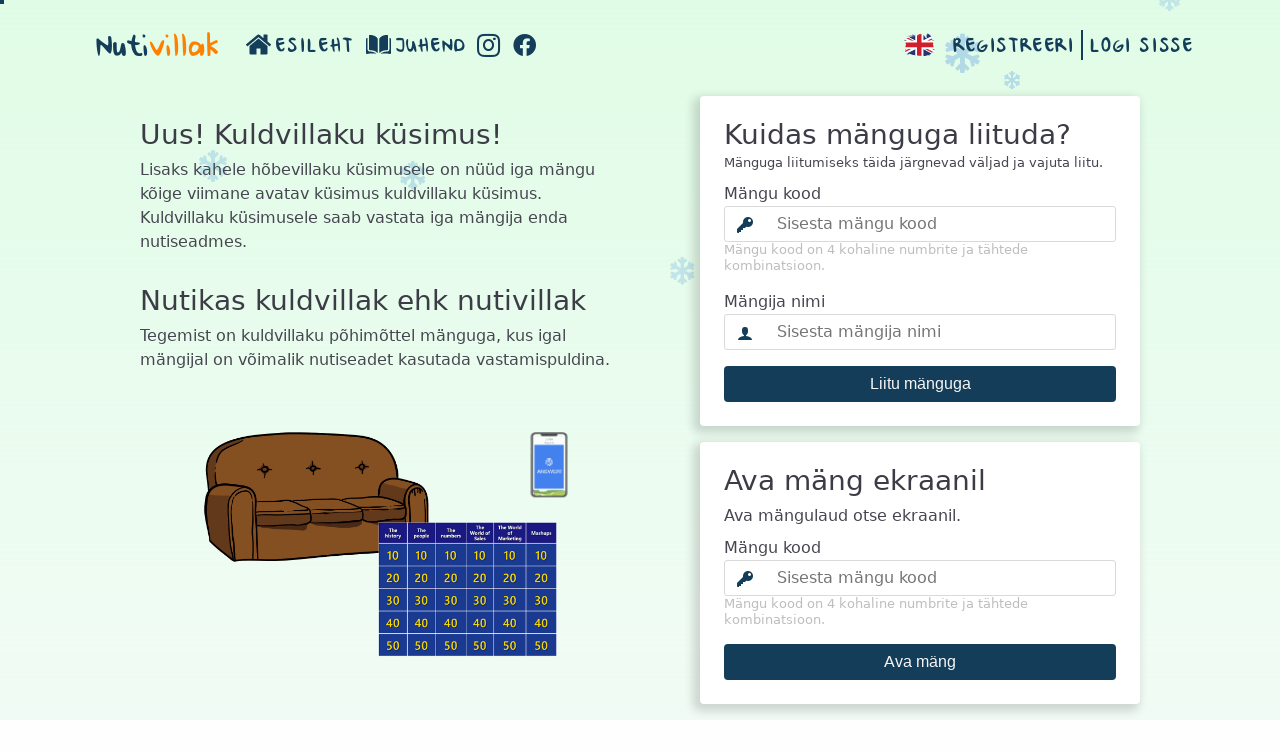

--- FILE ---
content_type: text/html; charset=utf-8
request_url: https://www.nutivillak.ee/?act=default&sid=2cd25e79c5306557ce2ccabdcd3e0dba
body_size: 6597
content:
<!DOCTYPE html>
<html xmlns="https://www.w3.org/1999/xhtml" xml:lang="en">
<head>
	<!-- Required meta tags -->
	<title>Nutivillak - Nutiseadmetel põhinev mälumäng</title>
    <meta http-equiv="Content-Language" content="en-us">
    <meta http-equiv="Content-Type" content="text/html; charset=utf-8">
    <link rel="shortcut icon" href="/favicon.ico" type="image/x-icon">
    <meta name="viewport" content="width=device-width, initial-scale=1, maximum-scale=1, user-scalable=0">
	<meta charset="utf-8">
	<meta name="description" content="Nutikas kuldvillak ehk nutivillak on internetipõhine mälumäng. Ava nutivillaku mängulaud näiteks teleris. Vastamiseks saab iga mängija kasutada enda nutiseadet.">
	<meta name="author" content="itanic OÜ">
	<meta name="google-site-verification" content="SMfAVizLeDqsUlqj8m49hfyl4OgZSWHn5QANpYn6myw"/>

	<meta property="og:image" content="https://www.nutivillak.ee/assets/img/nutivillak_ogimage.jpg"/>
	<meta property="og:url" content="https://www.nutivillak.ee"/>
	<meta property="og:title" content="Nutivillak"/>
	<meta property="og:site_name" content="itanic OÜ">
	<meta property="og:type" content="website"/>
	<meta property="fb:app_id" content="2824958604286969"/>
	<meta property="og:description" content="Nutikas kuldvillak ehk nutivillak on internetipõhine mälumäng. Ava nutivillaku mängulaud näiteks teleris. Vastamiseks saab iga mängija kasutada enda nutiseadet.">
	<meta name="google-signin-scope" content="profile email">
	<meta name="google-signin-client_id" content="867987963339-a8btr7c3ufn3tgvu9tjl3963fmu84ok0.apps.googleusercontent.com">

	<!-- Stylesheets -->
	<link rel="stylesheet" type="text/css" href="assets/css/metro-all.css?ts=1769009096">
	<link rel="stylesheet" type="text/css" href="assets/css/third-party/datatables.min.css?ts=1769009096">

	<!-- FontAwesome -->
	<link rel="stylesheet" type="text/css" href="assets/plugins/fontawesome-5.11.2/css/all.css?ts=1769009096" crossorigin="anonymous">
	<link rel="stylesheet" type="text/css" href="assets/css/tippy.css?ts=1769009096">
	<link rel="stylesheet" type="text/css" href="assets/css/custom.css?ts=1769009096">

	<!-- Scripts -->
	<script src="assets/js/jquery-3.3.1.min.js?ts=1769009096"></script>
	<script src="assets/js/datatables.js?ts=1769009096"></script>
	<script src="assets/js/dataTables.responsive.js?ts=1769009096"></script>
    <script src="assets/js/metro.min.js?ts=1769009096"></script>
	<script src="assets/js/tippy.js?ts=1769009096"></script>
	<script src="assets/plugins/snowing/jquery.snowfall.js?ts=1769009096"></script>
	<script async defer crossorigin="anonymous" src="https://apis.google.com/js/platform.js?ts=1769009096"></script>

	<!-- Custom JS & CSS -->
	<script src="assets/js/custom.js?ts=1769009096" type="text/javascript"></script>
</head>
<body>
<div class="cursor"></div>
<div id="fb-root"></div>
<script async defer crossorigin="anonymous" src="https://connect.facebook.net/et_EE/sdk.js#xfbml=1&version=v6.0&appId=2824958604286969&autoLogAppEvents=1"></script>
<div class="container-fluid">
	<div data-role="appbar" data-expand-point="lg">
	<a href="#" class="brand no-hover mr-4 ml-4">
        <span class="text-right logo-style-left">
			Nuti
		</span>
		<span class="text-left logo-style">
			villak
		</span>
	</a>
	<ul class="app-bar-menu default-menu"><li><a href="https://www.nutivillak.ee/?act=default&amp;sid=162c96cbaea07d39a4fa3c279248352e" class="app-bar-item"><img src="assets/gfx/home.svg" />Esileht</a></li><li><a href="https://www.nutivillak.ee/?act=game.guide&amp;sid=162c96cbaea07d39a4fa3c279248352e" class="app-bar-item"><img src="assets/gfx/guide.svg" />Juhend</a></li><li><a target="_blank" id="instagram-url" title="Instagram" href="https://www.instagram.com/nutivillak/" class="app-bar-item"><i class="fab fa-instagram va-middle"></i></a></li><li><a target="_blank" id="facebook-url" title="Facebook" href="https://www.facebook.com/nutivillak" class="app-bar-item"><i class="fab fa-facebook va-middle"></i></a></li></ul><ul class="app-bar-menu default-menu ml-auto"><li><a href="https://jeopardy.world" class="app-bar-item"><img src="assets/gfx/english.svg" /></a></li><li><a class="app-bar-item" onclick="showRegisterForm()">Registreeri</a></li><li><a class="app-bar-item border-left mr-4" onclick="showLoginForm()">Logi sisse</a></li></ul>
    <ul class="app-bar-menu mobile-menu"><li><a href="https://www.nutivillak.ee/?act=default&amp;sid=162c96cbaea07d39a4fa3c279248352e" class="app-bar-item">Esileht</a></li><li><a href="https://www.nutivillak.ee/?act=game.guide&amp;sid=162c96cbaea07d39a4fa3c279248352e" class="app-bar-item">Juhend</a></li><li><a class="app-bar-item" onclick="showRegisterForm()">Registreeri</a></li><li><a class="app-bar-item" onclick="showLoginForm()">Logi sisse</a></li><li><a href="https://jeopardy.world" class="app-bar-item">ENGLISH</a></li><li style="margin: 0px auto;"><a target="_blank" id="instagram-url" title="Instagram" href="https://www.instagram.com/nutivillak/" class="app-bar-item float-left"><i class="fab fa-instagram va-middle"></i></a><a target="_blank" id="facebook-url" title="Facebook" href="https://www.facebook.com/nutivillak" class="app-bar-item float-left"><i class="fab fa-facebook va-middle"></i></a></li></ul>
</div>
	<div class="notify-container"></div>
	<div>
		<h3></h3>
		<style>
	.container-fluid {
		width: 80%;
	}
	.app-bar {
		min-height: 90px;
		background-color: transparent;
		box-shadow: none;
		/*width: 90%;*/
		max-width: 1600px;
		padding: 0px calc((10%) / 2);
		-webkit-transition: all .5s ease !important;
		-moz-transition: all .5s ease !important;
		-o-transition: all .5s ease !important;
		transition: all .5s ease !important;
	}
	.app-bar.app-bar-collapsed {
		/*width: 100%;*/
		/* margin: 0px; */
		background-color: #fefefe;
		/* padding: 0px calc((10%) / 2); */
		border-bottom-left-radius: 20px;
		border-bottom-right-radius: 20px;
	}
	.dialog-content {
		max-height: calc(100vh - 220px);
		overflow: hidden;
		overflow-y: auto;
	}
	@media screen and (max-width: 991px) {
		.app-bar-item.border-left {
			border: none !important;
		}
		.app-bar {
			width: 100%;
			margin: 0px;
		}
	}
	@media screen and (min-width: 1600px) {
		.app-bar {
			margin: 0px calc((100% - 1460px) / 2);
			width: 1460px;
		}

		.container-fluid {
			width: 80%;
			max-width: 1200px;
		}
	}

	@media screen and (min-width: 1901px) {
		.container-fluid {
			width: 60% !important;
			max-width: 1200px;
		}
	}

	.img-container {
		text-align: center;
	}
</style>

<div class="grid mt-8">
	<div class="row">
		<div class="cell minw300 desktop_only" style="margin-top: 24px;">
			<h1 style="visibility: hidden; height: 0px; margin: 0px;">Nutivillak</h1>
            <div class="mb-8 d-none">
                <h3>Rahulikku jõuluaega!</h3>
                Jõulud on andmise ja jagamise aeg. Jaga enda mänge ka teistega.
                <br>
            </div>
			<div class="mb-8">
				<h3 class="section-title" data-text="Uus! Kuldvillaku küsimus!"></h3>
				Lisaks kahele hõbevillaku küsimusele on nüüd iga mängu kõige viimane avatav küsimus kuldvillaku küsimus. Kuldvillaku küsimusele saab vastata iga mängija enda nutiseadmes.
			</div>
			<div>
				<h3 class="section-title" data-text="Nutikas kuldvillak ehk nutivillak"></h3>
				Tegemist on kuldvillaku põhimõttel mänguga, kus igal mängijal on võimalik nutiseadet kasutada vastamispuldina.
				<div class="fb-like" data-href="https://www.nutivillak.ee" data-width="" data-layout="button_count" data-action="like" data-size="small" data-share="true"></div>
			</div>
			<div class="img-container p-4">
				<object data="assets/img/jeopardy_world.svg" id="jeopardy_world_svg" name="jeopardy_world_svg" height="480" width="640"></object>
			</div>
		</div>
		<div class="cell minw320 minh300">
			<div>
				<form action="https://www.nutivillak.ee/?act=game.public.play&amp;sid=162c96cbaea07d39a4fa3c279248352e" method="post" class="join-game">
					<div class="w100 mb-2">
						<h3 class="section-title mb-0" data-text="Kuidas mänguga liituda?"></h3>
						<small>Mänguga liitumiseks täida järgnevad väljad ja vajuta liitu.</small>
					</div>
					<div class="form-group">
						<label>Mängu kood</label>
						<input name="gamecode" autocomplete="off" id="gamecode" type="text" data-role="input" data-prepend="<span class='mif-key'></span>" placeholder="Sisesta mängu kood"/>
                        <small class="text-muted">Mängu kood on 4 kohaline numbrite ja tähtede kombinatsioon.
                        </small>
					</div>
					<div class="form-group">
						<label>Mängija nimi</label>
                        <input name="playername" autocomplete="off" id="playername" type="text" data-role="input"
                               data-prepend="<span class='mif-user'></span>" placeholder="Sisesta mängija nimi"/>
					</div>
					<div class="form-group">
						<input type="submit" class="joingame button w-100 success" value="Liitu mänguga"/>
					</div>
				</form>
			</div>
			<div>
				<form action="" method="" class="play-game desktop_only">
					<div class="w100 mb-2">
						<h3 class="section-title" data-text="Ava mäng ekraanil"></h3>
						Ava mängulaud otse ekraanil.
					</div>
					<div class="form-group">
						<label>Mängu kood</label>
						<input name="gamecode2" autocomplete="off" id="gamecode2" type="text" data-role="input" data-prepend="<span class='mif-key'></span>" placeholder="Sisesta mängu kood"/>
						<small class="text-muted">Mängu kood on 4 kohaline numbrite ja tähtede kombinatsioon.
						</small>
					</div>
					<div class="form-group">
						<button type="button" class="joingame button w-100 success" onclick="openGame();">Ava mäng</button>
					</div>
				</form>
			</div>
		</div>
	</div>
	<div class="row stat-row">
		<div class="stat-square gamecount cell stat-cell">
			<div class="content">
				<span></span>
				<span></span>
				<span></span>
				<div class="stat-container p-4">
					<img src="assets/gfx/dice.svg"/>
					<div class="stat-fact count">528</div>
					<div class="stat-circle">Mängu</div>
				</div>
			</div>
		</div>
		<div class="stat-square questioncount cell stat-cell">
			<div class="content">
				<span></span>
				<span></span>
				<span></span>
				<div class="stat-container p-4">
					<img src="assets/gfx/question.svg"/>
					<div class="stat-fact count">15840</div>
					<div class="stat-circle">Küsimust</div>
				</div>
			</div>
		</div>
		<div class="stat-square playercount cell stat-cell">
			<div class="content">
				<span></span>
				<span></span>
				<span></span>
				<div class="stat-container p-4">
					<img src="assets/gfx/users.svg"/>
					<div class="stat-fact count">11994</div>
					<div class="stat-circle">Mängijat</div>
				</div>
			</div>
		</div>
	</div>
	<hr class="gradient-line w-100">
    <div class="row stat-row" style="margin-bottom: 100px;">
		<table class="w-100 supported-formats">
			<tr>
				<td class="text-center cell stat-cell fg-red" width="33.3%"><i class="fab fa-2x fa-youtube"></i></td>
				<td class="text-center cell stat-cell" width="33.3%"><i class="far fa-2x fa-image"></i></td>
				<td class="text-center cell stat-cell" width="33.3%"><i class="far fa-2x fa-music"></i></td>
			</tr>
			<tr>
				<td class="text-center">Video</td>
				<td class="text-center">Pilt</td>
				<td class="text-center">Heli</td>
			</tr>
			<tr>
                <td class="text-center">
                    <small>Youtube</small>
				</td>
                <td class="text-center">
					<small>.jpg, .jpeg, .png</small>
				</td>
                <td class="text-center">
					<small>.mp3, .wmv</small>
				</td>
			</tr>
		</table>
	</div>
</div>

<div class="dialog shadow-on" id="playDialog" data-role="dialog" data-overlay-click-close="true">
	<div class="dialog-title"><span class="button closer js-dialog-close float-right"></span></div>
	<div class="dialog-content">
		<div class="form-group">
			<a class="button joingame game-button text-bold large w-100" role="button" id="newGame" href="">Alusta uut mängu</a>
		</div>
		<div class="form-group">
			<a class="button joingame game-button text-bold large w-100" role="button" id="continueGame" href="">Jätka mängu</a>
		</div>
	</div>
	<div class="dialog-actions text-right">

	</div>
</div>

<script>
    $(document).ready( function() {
        $('.section-title').each(function () {
            var textVal = $(this).attr("data-text")
            $(this).html(textVal);
        });
        $('.count').each(function () {
            var startValue = 0;
            if ($(this).text() > 1000) {
                startValue = $(this).text() / 1.5;
            }
            $(this).prop('Counter', startValue).animate({
                Counter: $(this).text()
            }, {
                duration: 4000,
                easing: 'swing',
                step: function (now) {
                    $(this).text(Math.ceil(now));
                }
            });
        });
    });

	function openGame() {
		let gameCode = $('#gamecode2').val();
		$('#continueGame').hide();
		$.ajax({
			type: 'POST',
			url: '?act=game.public.open',
			data: 'gamecode='+gameCode,
			dataType: 'json',
			cache: false,
			success: function(result) {
				if (result.status == 'success') {
					$("#newGame").attr("href", result.locationUrl + '&gid=' + result.gamePlay + '&continue=0&gcode=' + gameCode);
					if (result.continueGame == 1) {
						$('#continueGame').show();
						$("#continueGame").attr("href", result.locationUrl + '&gid=' + result.gamePlay + '&continue=1&gcode=' + gameCode);
					}
					Metro.dialog.open('#playDialog');
				}
				else {
					Metro.toast.create('Mängu ei leitud!', null, 3000, "warning");
				}
			},
			error: function() {
				//Error
				Metro.toast.create('Avamine ebaõnnestus!', null, 3000, "warning");
			}
		});
	}

</script>
	</div>
</div>
<div id="debug" class="container-debug dataTables_wrapper no-footer">
	
</div>
<div class="dialog" id="confirm-modal" data-role="dialog" data-overlay-click-close="true">
	<div class="dialog-title">Kasutaja konto<span class="button closer js-dialog-close float-right"></span></div>
	<div class="dialog-content"></div>
	<div class="dialog-actions text-right">
		<button class="confirmation-true button success">Jah</button>
		<button class="confirmation-false button">Ei</button>
	</div>
</div>
<div class="dialog shadow-on" id="loginDialog" data-role="dialog" data-overlay-click-close="true">
    <div class="dialog-title">Logi sisse<span class="button square closer js-dialog-close float-right"></span></div>
    <div class="dialog-content">
        <form class="">
            <h5 class="modalSubHeader">E-mail ja parool</h5>
            <div class="form-group">
                <input autocomplete="new-password" required id="usrEmail" data-role="input" type="email"
                       placeholder="E-mail" data-prepend="<span class='mif-user'><span>"/>
            </div>
            <div class="form-group">
                <input autocomplete="off" required id="usrPsw" data-role="input" type="password"
                       placeholder="Parool"
                       data-prepend="<span class='mif-key'></span>"/>
            </div>
            <div class="form-group">
                <input type="button" class="button w-100 text-bold success" onclick="loginUser()" value="Sisene"/>
            </div>
        </form>
        <form class="mt-4">
            <h5 class="modalSubHeader">Google konto</h5>
            <div class="form-group">
                <a href="" class="app-bar-item ml-auto googleButton">
                    <div id="customGSignInButton" onclick="clickLogin()" class="g-signin2"
                         data-onsuccess="onSignIn"></div>
                </a>
            </div>
            <small style="color: lightgrey;">*Google konto tuvastamine võib võtta 1 kuni 10 sekundit.</small>
        </form>
    </div>
    <div class="dialog-actions text-right">
        <button class="button js-dialog-close">Sulge</button>
    </div>
</div>
<div class="dialog shadow-on" id="registerDialog" data-role="dialog" data-overlay-click-close="true">
    <div class="dialog-title">Registreeri kasutajaks<span
            class="button square closer js-dialog-close float-right"></span></div>
    <div class="dialog-content">
        <form class="">
            <h5 class="modalSubHeader">Nutivillak kasutaja</h5>
            <div class="form-group">
                <input autocomplete="off" id="usrRegFirstName" required data-role="input" type="email"
                       data-prepend="Eesnimi:"/>
            </div>
            <div class="form-group">
                <input autocomplete="off" id="usrRegLastName" required data-role="input" type="email"
                       data-prepend="Perenimi:"/>
            </div>
            <div class="form-group">
                <input autocomplete="new-password" id="usrRegEmail" required data-role="input" type="email"
                       data-prepend="E-mail:"/>
            </div>
            <div class="form-group">
                <input autocomplete="new-password" id="usrRegPsw" required data-role="input" type="password"
                       data-prepend="Parool:"/>
            </div>
            <div class="form-group">
                <input autocomplete="off" id="usrRegPsw2" required data-role="input" type="password"
                       data-prepend="Parool uuesti:"/>
            </div>
            <div class="form-group">
                <input type="button" class="button w-100 text-bold success" onclick="registerUser()"
                       value="Registreeru"/>
            </div>
        </form>
        <form class=" mt-4">
            <h5 class="modalSubHeader">Google konto</h5>
            <div class="form-group">
                <a href="" class="app-bar-item ml-auto googleButton">
                    <div id="customGSignInButton2" onclick="clickLogin()" class="g-signin2"
                         data-onsuccess="onSignIn"></div>
                </a>
            </div>
            <small style="color: lightgrey;">*Google konto tuvastamine võib võtta 1 kuni 10 sekundit.</small>
        </form>
    </div>
    <div class="dialog-actions text-right">
        <button class="button js-dialog-close">Sulge</button>
    </div>
</div>

</body>
</html>

<script>
	var zoomLevel = 1;
	const updateProperties = (elem, state) => {
		elem.style.setProperty('--x', `${state.x/zoomLevel}px`)
		elem.style.setProperty('--y', `${state.y/zoomLevel}px`)
		elem.style.setProperty('--width', `${state.width}px`)
		elem.style.setProperty('--height', `${state.height}px`)
		elem.style.setProperty('--radius', state.radius)
		elem.style.setProperty('--scale', state.scale)
	}

	document.querySelectorAll('.cursor').forEach(cursor => {
		let onElement

		const createState = e => {
			const defaultState = {
				x: e.clientX,
				y: e.clientY,
				width: 40,
				height: 40,
				radius: '50%'
			}

			const computedState = {}

			if (onElement != null) {
				const { top, left, width, height } = onElement.getBoundingClientRect()
				const radius = window.getComputedStyle(onElement).borderTopLeftRadius
				computedState.x = left + width / 2
				computedState.y = top + height / 2
				computedState.width = width
				computedState.height = height
				computedState.radius = radius
			}

			return {
				...defaultState,
				...computedState
			}
		}

		document.addEventListener('mousemove', e => {
			const state = createState(e)
			updateProperties(cursor, state)
		})

		/*document.querySelectorAll('a, button').forEach(elem => {
			elem.addEventListener('mouseenter', () => (onElement = elem))
			elem.addEventListener('mouseleave', () => (onElement = undefined))
		})*/
	});
    $.snowfall.start({
                content: '<i class="fa fa-snowflake" style="z-index: 9000;"></i>',
				size: {
                    min: 20,
                    max: 50
                }
            });
    new Tippy('#instagram-url', {
        position: 'top',
        arrow: 'true'
    });
    new Tippy('#facebook-url', {
        position: 'top',
        arrow: 'true'
    });
    //jQuery to collapse the navbar on scroll
    $(window).scroll(function () {
        if ($(".app-bar").offset().top > 0) {
            $(".app-bar").addClass("app-bar-collapsed");
        } else {
            $(".app-bar").removeClass("app-bar-collapsed");
        }
    });

    var clicked = false;//Global Variable
    function clickLogin() {
        clicked = true;
    }

    function showHistory() {
        $('#debugTable').removeClass('d-none');
    }

    function registerUser() {
        var userRegFirstName = $("#usrRegFirstName").val();
        var userRegLastName = $("#usrRegLastName").val();
        var userRegEmail = $("#usrRegEmail").val();
        var userRegPsw = $("#usrRegPsw").val();
        var userRegPsw2 = $("#usrRegPsw2").val();
        $.ajax({
            type: 'POST',
            url: '?act=authAjax',
            data: {
                requestType: 'register',
                userEmail: userRegEmail,
                userPsw: userRegPsw,
                userPsw2: userRegPsw2,
                userFirstName: userRegFirstName,
                userLastName: userRegLastName
            },
            dataType: 'json',
            cache: false,
            success: function (result) {
                if (result['status'] == 'success') {
                    Metro.toast.create('Registreerimine õnnestus!', null, 5000, "warning");
                    location.reload();
                }
                else if (result['status'] == 'error') {
                    Metro.toast.create(result['message'], null, 5000, "warning");
                }
                else {
                    Metro.toast.create('Registreerimine ebaõnnestus!', null, 5000, "warning");
                }
            },
            error: function () {
                //Error
                Metro.toast.create('Registreerimine ebaõnnestus! Süsteemi viga.', null, 5000, "warning");
            }
        });
    }

    function editUser() {
        var usrChangeFirstName = $("#usrChangeFirstName").val();
        var usrChangeLastName = $("#usrChangeLastName").val();
        var usrChangeEmail = $("#usrChangeEmail").val();
        var usrChangePsw = $("#usrChangePsw").val();
        var usrChangePsw2 = $("#usrChangePsw2").val();
        $.ajax({
            type: 'POST',
            url: '?act=authAjax',
            data: {
                requestType: 'editUser',
                userEmail: usrChangeEmail,
                userPsw: usrChangePsw,
                userPsw2: usrChangePsw2,
                userFirstName: usrChangeFirstName,
                userLastName: usrChangeLastName
            },
            dataType: 'json',
            cache: false,
            success: function (result) {
                if (result['status'] == 'success') {
                    Metro.toast.create('Andmete muutmine õnnestus!', null, 5000, "warning");
                    location.reload();
                }
                else if (result['status'] == 'error') {
                    Metro.toast.create(result['message'], null, 5000, "warning");
                }
                else {
                    Metro.toast.create('Andmete muutmine ebaõnnestus!', null, 5000, "warning");
                }
            },
            error: function () {
                //Error
                Metro.toast.create('Andmete muutmine ebaõnnestus! Süsteemi viga.', null, 5000, "warning");
            }
        });
    }

    function loginUser() {
        var userEmail = $("#usrEmail").val();
        var userPsw = $("#usrPsw").val();

        $.ajax({
            type: 'POST',
            url: '?act=authAjax',
            data: {requestType: 'login', userEmail: userEmail, userPsw: userPsw},
            dataType: 'json',
            cache: false,
            success: function (result) {
                if (result['status'] == 'success') {
                    Metro.toast.create('Sisselogimine õnnestus!', null, 5000, "warning");
                    location.reload();
                }
                else if (result['status'] == 'error') {
                    Metro.toast.create(result['message'], null, 5000, "warning");
                }
                else {
                    Metro.toast.create('Sisselogimine ebaõnnestus!', null, 5000, "warning");
                }
            },
            error: function () {
                //Error
                Metro.toast.create('Sisselogimine ebaõnnestus! Süsteemi viga.', null, 5000, "warning");
            }
        });
    }

    function onSignIn(googleUser) {

        // Useful data for your client-side scripts:
        var profile = googleUser.getBasicProfile();
        //console.log('profiil:   ' + profile);
        // The ID token you need to pass to your backend:
        var id_token = googleUser.getAuthResponse().id_token;
        //console.log('token:   ' + id_token);
        if (id_token != '') {
            $('#customGSignInButton div div span span:last').text("Logi sisse");
            $('#customGSignInButton div div span span:first').text("Logi sisse");
            $('#customGSignInButton2 div div span span:last').text("Tuvasta ennast");
            $('#customGSignInButton2 div div span span:first').text("Tuvasta ennast");
            setTimeout(function () {
                $('#customGSignInButton div div span span:last').text("Logi sisse");
                $('#customGSignInButton div div span span:first').text("Logi sisse");
                $('#customGSignInButton2 div div span span:last').text("Tuvasta ennast");
                $('#customGSignInButton2 div div span span:first').text("Tuvasta ennast");
            }, 500);
        }

        if (clicked) {
            //console.log('vajutati');
            $.ajax({
                type: 'POST',
                url: '?act=auth',
                data: 'idToken=' + id_token,
                dataType: 'json',
                cache: false,
                success: function (result) {
                    //console.log(result);
                    Metro.toast.create('Sisselogimine õnnestus!', null, 3000, "warning");
                    location.reload();
                },
                error: function () {
                    //console.log('error');
                    //Error
                    Metro.toast.create('Sisselogimine ebaõnnestus! Kontrolli, kas sinu Google konto on korralikult seadistatud.', null, 5000, "warning");
                }
            });
        }
    }

    //on click switches fullscreen on and off
    $("#fullScreen").click(function () {
        toggleFullScreen();
    });

    function requestFullScreen(element) {
        // Supports most browsers and their versions.
        var requestMethod = element.requestFullScreen || element.webkitRequestFullScreen || element.mozRequestFullScreen || element.msRequestFullScreen;
        if (requestMethod) { // Native full screen.
            requestMethod.call(element);
        } else if (typeof window.ActiveXObject !== "undefined") { // Older IE.
            var wscript = new ActiveXObject("WScript.Shell");
            if (wscript !== null) {
                wscript.SendKeys("{F11}");
            }
        }
    }

    function toggleFullScreen() {
        if ((document.fullScreenElement && document.fullScreenElement !== null) ||
            (!document.mozFullScreen && !document.webkitIsFullScreen)) {
            if (document.documentElement.requestFullScreen) {
                document.documentElement.requestFullScreen();
            } else if (document.documentElement.mozRequestFullScreen) {
                document.documentElement.mozRequestFullScreen();
            } else if (document.documentElement.webkitRequestFullScreen) {
                document.documentElement.webkitRequestFullScreen(Element.ALLOW_KEYBOARD_INPUT);
            }
        } else {
            if (document.cancelFullScreen) {
                document.cancelFullScreen();
            } else if (document.mozCancelFullScreen) {
                document.mozCancelFullScreen();
            } else if (document.webkitCancelFullScreen) {
                document.webkitCancelFullScreen();
            }
        }
    }

    function showLoginForm() {
        Metro.dialog.open('#loginDialog');
    }

    function showRegisterForm() {
        Metro.dialog.open('#registerDialog');
    }

    function showChangeUserForm() {
        Metro.dialog.open('#changeUserDialog');
    }

</script>

--- FILE ---
content_type: image/svg+xml
request_url: https://www.nutivillak.ee/assets/gfx/users.svg
body_size: 2480
content:
<svg xmlns="http://www.w3.org/2000/svg" xmlns:xlink="http://www.w3.org/1999/xlink" version="1.1" style="enable-background:new 0 0 388.227 388.227;" xml:space="preserve" width="388.227" height="388.227"><rect id="backgroundrect" width="100%" height="100%" x="0" y="0" fill="none" stroke="none"/>
















<g class="currentLayer" style=""><title>Layer 1</title><g id="svg_1" class="selected" fill-opacity="1" fill="#143d59">
	<path d="M194.113,190.505c36.691,0,66.438-36.129,66.438-80.695c0-44.567-9.768-80.696-66.438-80.696   c-56.672,0-66.438,36.129-66.438,80.696C127.676,154.376,157.422,190.505,194.113,190.505z" id="svg_2" fill="#143d59"/>
	<path d="M319.455,310.459c-1.229-77.637-11.369-99.759-88.959-113.763c0,0-10.924,13.917-36.381,13.917   c-25.457,0-36.379-13.917-36.379-13.917c-76.744,13.85-87.502,35.645-88.916,111.24c-0.115,6.173-0.168,6.497-0.189,5.78   c0.004,1.343,0.01,3.826,0.01,8.157c0,0,18.473,37.239,125.475,37.239s125.477-37.239,125.477-37.239   c0-2.782,0.002-4.718,0.004-6.033C319.576,316.283,319.533,315.424,319.455,310.459z" id="svg_3" fill="#143d59"/>
	<path d="M286.313,176.097c29.801,0,53.959-29.343,53.959-65.539c0-36.197-7.932-65.54-53.959-65.54   c-7.742,0-14.404,0.833-20.135,2.388c10.631,19.598,12.088,43.402,12.088,62.403c0,21.514-5.832,42.054-16.572,59.061   C269.076,173.48,277.441,176.097,286.313,176.097z" id="svg_4" fill="#143d59"/>
	<path d="M388.111,273.521c-1-63.055-9.234-81.022-72.252-92.396c0,0-8.871,11.304-29.547,11.304c-0.855,0-1.684-0.026-2.5-0.063   c13.137,5.923,25.088,14.17,33.889,26.238c15.215,20.863,18.713,48.889,19.435,90.062c42.397-8.378,51.086-25.873,51.086-25.873   c0-2.28,0-3.844,0.004-4.913C388.209,278.256,388.174,277.582,388.111,273.521z" id="svg_5" fill="#143d59"/>
	<path d="M101.912,176.097c8.873,0,17.236-2.617,24.621-7.226c-10.74-17.007-16.572-37.547-16.572-59.061   c0-19.002,1.457-42.806,12.086-62.403c-5.73-1.555-12.391-2.388-20.135-2.388c-46.027,0-53.957,29.343-53.957,65.54   C47.955,146.754,72.113,176.097,101.912,176.097z" id="svg_6" fill="#143d59"/>
	<path d="M104.412,192.365c-0.814,0.037-1.643,0.063-2.5,0.063c-20.676,0-29.547-11.304-29.547-11.304   c-63.016,11.374-71.252,29.34-72.25,92.396c-0.065,4.062-0.098,4.735-0.115,4.358c0.002,1.069,0.004,2.633,0.004,4.913   c0,0,8.69,17.495,51.084,25.873c0.725-41.172,4.221-69.198,19.438-90.062C79.326,206.536,91.275,198.288,104.412,192.365z" id="svg_7" fill="#143d59"/>
</g><g id="svg_8">
</g><g id="svg_9">
</g><g id="svg_10">
</g><g id="svg_11">
</g><g id="svg_12">
</g><g id="svg_13">
</g><g id="svg_14">
</g><g id="svg_15">
</g><g id="svg_16">
</g><g id="svg_17">
</g><g id="svg_18">
</g><g id="svg_19">
</g><g id="svg_20">
</g><g id="svg_21">
</g><g id="svg_22">
</g></g></svg>

--- FILE ---
content_type: image/svg+xml
request_url: https://www.nutivillak.ee/assets/img/jeopardy_world.svg
body_size: 49461
content:
<svg id="jeopardy_world" xmlns="http://www.w3.org/2000/svg" xmlns:xlink="http://www.w3.org/1999/xlink" viewBox="0 0 640 480" shape-rendering="geometricPrecision" text-rendering="geometricPrecision">
    <style>
        svg {
            cursor: url("data:image/svg+xml,%3Csvg height='6' width='6' viewBox='0 0 8 8' xmlns='http://www.w3.org/2000/svg'%3E%3Ccircle cx='4' cy='4' fill='rgb(255,128,0)' r='4'/%3E%3C/svg%3E") 3 3, auto !important;
        }
 </style>
    <image id="jeopardy_world-couch" href="sofa.png" width="340" preserveAspectRatio="none" />
    <image id="jeopardy_world-player2" width="110" height="110" href="answer_question2.png" preserveAspectRatio="none" />
    <image id="jeopardy_world-winner" width="110" height="110" href="answer_question4.png" preserveAspectRatio="none" />
    <image id="jeopardy_world-player1" width="110" height="110" href="answer_question1.png" preserveAspectRatio="none" />
    <image id="jeopardy_world-player3" width="110" height="110" href="answer_question3.png" preserveAspectRatio="none" />
    <image id="jeopardy_world-screen" href="gameboard.png" preserveAspectRatio="none" />
    <script>
        <![CDATA[
  ! function(t, n) {
    "object" == typeof exports && "undefined" != typeof module ? module.exports = n() : "function" == typeof define && define.amd ? define(n) : (t = "undefined" != typeof globalThis ? globalThis : t || self).__SVGATOR_PLAYER__ = n()
  }(this, (function() {
    "use strict";

    function t(n) {
      return (t = "function" == typeof Symbol && "symbol" == typeof Symbol.iterator ? function(t) {
        return typeof t
      } : function(t) {
        return t && "function" == typeof Symbol && t.constructor === Symbol && t !== Symbol.prototype ? "symbol" : typeof t
      })(n)
    }

    function n(t, n) {
      if (!(t instanceof n)) throw new TypeError("Cannot call a class as a function")
    }

    function r(t, n) {
      for (var r = 0; r < n.length; r++) {
        var e = n[r];
        e.enumerable = e.enumerable || !1, e.configurable = !0, "value" in e && (e.writable = !0), Object.defineProperty(t, e.key, e)
      }
    }

    function e(t, n, e) {
      return n && r(t.prototype, n), e && r(t, e), t
    }

    function i(t) {
      return (i = Object.setPrototypeOf ? Object.getPrototypeOf : function(t) {
        return t.__proto__ || Object.getPrototypeOf(t)
      })(t)
    }

    function o(t, n) {
      return (o = Object.setPrototypeOf || function(t, n) {
        return t.__proto__ = n, t
      })(t, n)
    }

    function u(t, n) {
      return !n || "object" != typeof n && "function" != typeof n ? function(t) {
        if (void 0 === t) throw new ReferenceError("this hasn't been initialised - super() hasn't been called");
        return t
      }(t) : n
    }

    function a(t) {
      var n = function() {
        if ("undefined" == typeof Reflect || !Reflect.construct) return !1;
        if (Reflect.construct.sham) return !1;
        if ("function" == typeof Proxy) return !0;
        try {
          return Boolean.prototype.valueOf.call(Reflect.construct(Boolean, [], (function() {}))), !0
        } catch (t) {
          return !1
        }
      }();
      return function() {
        var r, e = i(t);
        if (n) {
          var o = i(this).constructor;
          r = Reflect.construct(e, arguments, o)
        } else r = e.apply(this, arguments);
        return u(this, r)
      }
    }

    function l(t, n, r) {
      return (l = "undefined" != typeof Reflect && Reflect.get ? Reflect.get : function(t, n, r) {
        var e = function(t, n) {
          for (; !Object.prototype.hasOwnProperty.call(t, n) && null !== (t = i(t)););
          return t
        }(t, n);
        if (e) {
          var o = Object.getOwnPropertyDescriptor(e, n);
          return o.get ? o.get.call(r) : o.value
        }
      })(t, n, r || t)
    }
    var f = s(Math.pow(10, -6));

    function s(t) {
      var n = arguments.length > 1 && void 0 !== arguments[1] ? arguments[1] : 6;
      if (Number.isInteger(t)) return t;
      var r = Math.pow(10, n);
      return Math.round((+t + Number.EPSILON) * r) / r
    }

    function c(t, n) {
      var r = arguments.length > 2 && void 0 !== arguments[2] ? arguments[2] : f;
      return Math.abs(t - n) < r
    }
    var h = Math.PI / 180;

    function v(t) {
      return t
    }

    function y(t, n, r) {
      var e = 1 - r;
      return 3 * r * e * (t * e + n * r) + r * r * r
    }

    function d() {
      var t = arguments.length > 0 && void 0 !== arguments[0] ? arguments[0] : 0,
        n = arguments.length > 1 && void 0 !== arguments[1] ? arguments[1] : 0,
        r = arguments.length > 2 && void 0 !== arguments[2] ? arguments[2] : 1,
        e = arguments.length > 3 && void 0 !== arguments[3] ? arguments[3] : 1;
      return t < 0 || t > 1 || r < 0 || r > 1 ? null : c(t, n) && c(r, e) ? v : function(i) {
        if (i <= 0) return t > 0 ? i * n / t : 0 === n && r > 0 ? i * e / r : 0;
        if (i >= 1) return r < 1 ? 1 + (i - 1) * (e - 1) / (r - 1) : 1 === r && t < 1 ? 1 + (i - 1) * (n - 1) / (t - 1) : 1;
        for (var o, u = 0, a = 1; u < a;) {
          var l = y(t, r, o = (u + a) / 2);
          if (c(i, l)) break;
          l < i ? u = o : a = o
        }
        return y(n, e, o)
      }
    }

    function g() {
      return 1
    }

    function p(t) {
      return 1 === t ? 1 : 0
    }

    function m() {
      var t = arguments.length > 0 && void 0 !== arguments[0] ? arguments[0] : 1,
        n = arguments.length > 1 && void 0 !== arguments[1] ? arguments[1] : 0;
      if (1 === t) {
        if (0 === n) return p;
        if (1 === n) return g
      }
      var r = 1 / t;
      return function(t) {
        return t >= 1 ? 1 : (t += n * r) - t % r
      }
    }

    function b(t, n, r) {
      return t >= .5 ? r : n
    }

    function w(t, n, r) {
      return 0 === t || n === r ? n : t * (r - n) + n
    }

    function x(t, n, r) {
      var e = w(t, n, r);
      return e <= 0 ? 0 : e
    }

    function k(t, n, r) {
      return 0 === t ? n : 1 === t ? r : {
        x: w(t, n.x, r.x),
        y: w(t, n.y, r.y)
      }
    }

    function A(t, n, r) {
      var e = function(t, n, r) {
        return Math.round(w(t, n, r))
      }(t, n, r);
      return e <= 0 ? 0 : e >= 255 ? 255 : e
    }

    function _(t, n, r) {
      return 0 === t ? n : 1 === t ? r : {
        r: A(t, n.r, r.r),
        g: A(t, n.g, r.g),
        b: A(t, n.b, r.b),
        a: w(t, null == n.a ? 1 : n.a, null == r.a ? 1 : r.a)
      }
    }

    function S(t, n, r) {
      if (0 === t) return n;
      if (1 === t) return r;
      var e = n.length;
      if (e !== r.length) return b(t, n, r);
      for (var i = [], o = 0; o < e; o++) i.push(_(t, n[o], r[o]));
      return i
    }

    function O(t, n) {
      for (var r = [], e = 0; e < t; e++) r.push(n);
      return r
    }

    function M(t, n) {
      if (--n <= 0) return t;
      var r = (t = Object.assign([], t)).length;
      do {
        for (var e = 0; e < r; e++) t.push(t[e])
      } while (--n > 0);
      return t
    }
    var j, P = function() {
        function t(r) {
          n(this, t), this.list = r, this.length = r.length
        }
        return e(t, [{
          key: "setAttribute",
          value: function(t, n) {
            for (var r = this.list, e = 0; e < this.length; e++) r[e].setAttribute(t, n)
          }
        }, {
          key: "removeAttribute",
          value: function(t) {
            for (var n = this.list, r = 0; r < this.length; r++) n[r].removeAttribute(t)
          }
        }, {
          key: "style",
          value: function(t, n) {
            for (var r = this.list, e = 0; e < this.length; e++) r[e].style[t] = n
          }
        }]), t
      }(),
      B = /-./g,
      E = function(t, n) {
        return n.toUpperCase()
      };

    function F(t) {
      return "function" == typeof t ? t : b
    }

    function I(t) {
      return t ? "function" == typeof t ? t : Array.isArray(t) ? function(t) {
        var n = arguments.length > 1 && void 0 !== arguments[1] ? arguments[1] : v;
        if (!Array.isArray(t)) return n;
        switch (t.length) {
          case 1:
            return m(t[0]) || n;
          case 2:
            return m(t[0], t[1]) || n;
          case 4:
            return d(t[0], t[1], t[2], t[3]) || n
        }
        return n
      }(t, null) : function(t, n) {
        var r = arguments.length > 2 && void 0 !== arguments[2] ? arguments[2] : v;
        switch (t) {
          case "linear":
            return v;
          case "steps":
            return m(n.steps || 1, n.jump || 0) || r;
          case "bezier":
          case "cubic-bezier":
            return d(n.x1 || 0, n.y1 || 0, n.x2 || 0, n.y2 || 0) || r
        }
        return r
      }(t.type, t.value, null) : null
    }

    function R(t, n, r) {
      var e = arguments.length > 3 && void 0 !== arguments[3] && arguments[3],
        i = n.length - 1;
      if (t <= n[0].t) return e ? [0, 0, n[0].v] : n[0].v;
      if (t >= n[i].t) return e ? [i, 1, n[i].v] : n[i].v;
      var o, u = n[0],
        a = null;
      for (o = 1; o <= i; o++) {
        if (!(t > n[o].t)) {
          a = n[o];
          break
        }
        u = n[o]
      }
      return null == a ? e ? [i, 1, n[i].v] : n[i].v : u.t === a.t ? e ? [o, 1, a.v] : a.v : (t = (t - u.t) / (a.t - u.t), u.e && (t = u.e(t)), e ? [o, t, r(t, u.v, a.v)] : r(t, u.v, a.v))
    }

    function q(t, n) {
      var r = arguments.length > 2 && void 0 !== arguments[2] ? arguments[2] : null;
      return t && t.length ? "function" != typeof n ? null : ("function" != typeof r && (r = null), function(e) {
        var i = R(e, t, n);
        return null != i && r && (i = r(i)), i
      }) : null
    }

    function T(t, n) {
      return t.t - n.t
    }

    function N(n, r, e, i, o) {
      var u, a = "@" === e[0],
        l = "#" === e[0],
        f = j[e],
        s = b;
      switch (a ? (u = e.substr(1), e = u.replace(B, E)) : l && (e = e.substr(1)), t(f)) {
        case "function":
          if (s = f(i, o, R, I, e, a, r, n), l) return s;
          break;
        case "string":
          s = q(i, F(f));
          break;
        case "object":
          if ((s = q(i, F(f.i), f.f)) && "function" == typeof f.u) return f.u(r, s, e, a, n)
      }
      return s ? function(t, n, r) {
        var e = arguments.length > 3 && void 0 !== arguments[3] && arguments[3];
        if (e) return t instanceof P ? function(e) {
          return t.style(n, r(e))
        } : function(e) {
          return t.style[n] = r(e)
        };
        if (Array.isArray(n)) {
          var i = n.length;
          return function(e) {
            var o = r(e);
            if (null == o)
              for (var u = 0; u < i; u++) t[u].removeAttribute(n);
            else
              for (var a = 0; a < i; a++) t[a].setAttribute(n, o)
          }
        }
        return function(e) {
          var i = r(e);
          null == i ? t.removeAttribute(n) : t.setAttribute(n, i)
        }
      }(r, e, s, a) : null
    }

    function C(n, r, e, i) {
      if (!i || "object" !== t(i)) return null;
      var o = null,
        u = null;
      return Array.isArray(i) ? u = function(t) {
        if (!t || !t.length) return null;
        for (var n = 0; n < t.length; n++) t[n].e && (t[n].e = I(t[n].e));
        return t.sort(T)
      }(i) : (u = i.keys, o = i.data || null), u ? N(n, r, e, u, o) : null
    }

    function z(t, n, r) {
      if (!r) return null;
      var e = [];
      for (var i in r)
        if (r.hasOwnProperty(i)) {
          var o = C(t, n, i, r[i]);
          o && e.push(o)
        } return e.length ? e : null
    }

    function L(t, n) {
      if (!n.duration || n.duration < 0) return null;
      var r = function(t, n) {
        if (!n) return null;
        var r = [];
        if (Array.isArray(n))
          for (var e = n.length, i = 0; i < e; i++) {
            var o = n[i];
            if (2 === o.length) {
              var u = null;
              if ("string" == typeof o[0]) u = t.getElementById(o[0]);
              else if (Array.isArray(o[0])) {
                u = [];
                for (var a = 0; a < o[0].length; a++)
                  if ("string" == typeof o[0][a]) {
                    var l = t.getElementById(o[0][a]);
                    l && u.push(l)
                  } u = u.length ? 1 === u.length ? u[0] : new P(u) : null
              }
              if (u) {
                var f = z(t, u, o[1]);
                f && (r = r.concat(f))
              }
            }
          } else
            for (var s in n)
              if (n.hasOwnProperty(s)) {
                var c = t.getElementById(s);
                if (c) {
                  var h = z(t, c, n[s]);
                  h && (r = r.concat(h))
                }
              } return r.length ? r : null
      }(t, n.elements);
      return r ? function(t, n) {
        var r = arguments.length > 2 && void 0 !== arguments[2] ? arguments[2] : 1 / 0,
          e = arguments.length > 3 && void 0 !== arguments[3] ? arguments[3] : 1,
          i = arguments.length > 4 && void 0 !== arguments[4] && arguments[4],
          o = arguments.length > 5 && void 0 !== arguments[5] ? arguments[5] : 1,
          u = t.length,
          a = e > 0 ? n : 0;
        i && r % 2 == 0 && (a = n - a);
        var l = null;
        return function(f, s) {
          var c = f % n,
            h = 1 + (f - c) / n;
          s *= e, i && h % 2 == 0 && (s = -s);
          var v = !1;
          if (h > r) c = a, v = !0, -1 === o && (c = e > 0 ? 0 : n);
          else if (s < 0 && (c = n - c), c === l) return !1;
          l = c;
          for (var y = 0; y < u; y++) t[y](c);
          return v
        }
      }(r, n.duration, n.iterations || 1 / 0, n.direction || 1, !!n.alternate, n.fill || 1) : null
    }
    var D = function() {
      function t(r, e) {
        var i = arguments.length > 2 && void 0 !== arguments[2] ? arguments[2] : {};
        n(this, t), this._id = 0, this._running = !1, this._rollingBack = !1, this._animations = r, this.duration = e.duration, this.alternate = e.alternate, this.fill = e.fill, this.iterations = e.iterations, this.direction = i.direction || 1, this.speed = i.speed || 1, this.fps = i.fps || 100, this.offset = i.offset || 0, this.rollbackStartOffset = 0
      }
      return e(t, [{
        key: "_rollback",
        value: function() {
          var t = this,
            n = 1 / 0,
            r = null;
          this.rollbackStartOffset = this.offset, this._rollingBack || (this._rollingBack = !0, this._running = !0);
          this._id = window.requestAnimationFrame((function e(i) {
            if (t._rollingBack) {
              null == r && (r = i);
              var o = i - r,
                u = t.rollbackStartOffset - o,
                a = Math.round(u * t.speed);
              if (a > t.duration && n != 1 / 0) {
                var l = !!t.alternate && a / t.duration % 2 > 1,
                  f = a % t.duration;
                a = (f += l ? t.duration : 0) || t.duration
              }
              var s = t.fps ? 1e3 / t.fps : 0,
                c = Math.max(0, a);
              if (c < n - s) {
                t.offset = c, n = c;
                for (var h = t._animations, v = h.length, y = 0; y < v; y++) h[y](c, t.direction)
              }
              var d = !1;
              if (t.iterations > 0 && -1 === t.fill) {
                var g = t.iterations * t.duration,
                  p = g == a;
                a = p ? 0 : a, t.offset = p ? 0 : t.offset, d = a > g
              }
              a > 0 && t.offset >= a && !d ? t._id = window.requestAnimationFrame(e) : t.stop()
            }
          }))
        }
      }, {
        key: "_start",
        value: function() {
          var t = this,
            n = arguments.length > 0 && void 0 !== arguments[0] ? arguments[0] : 0,
            r = -1 / 0,
            e = null,
            i = {},
            o = function o(u) {
              t._running = !0, null == e && (e = u);
              var a = Math.round((u - e + n) * t.speed),
                l = t.fps ? 1e3 / t.fps : 0;
              if (a > r + l && !t._rollingBack) {
                t.offset = a, r = a;
                for (var f = t._animations, s = f.length, c = 0, h = 0; h < s; h++) i[h] ? c++ : (i[h] = f[h](a, t.direction), i[h] && c++);
                if (c === s) return void t._stop()
              }
              t._id = window.requestAnimationFrame(o)
            };
          this._id = window.requestAnimationFrame(o)
        }
      }, {
        key: "_stop",
        value: function() {
          this._id && window.cancelAnimationFrame(this._id), this._running = !1, this._rollingBack = !1
        }
      }, {
        key: "play",
        value: function() {
          !this._rollingBack && this._running || (this._rollingBack = !1, this.rollbackStartOffset > this.duration && (this.offset = this.rollbackStartOffset - (this.rollbackStartOffset - this.offset) % this.duration, this.rollbackStartOffset = 0), this._start(this.offset))
        }
      }, {
        key: "stop",
        value: function() {
          this._stop(), this.offset = 0, this.rollbackStartOffset = 0;
          var t = this.direction,
            n = this._animations;
          window.requestAnimationFrame((function() {
            for (var r = 0; r < n.length; r++) n[r](0, t)
          }))
        }
      }, {
        key: "reachedToEnd",
        value: function() {
          return this.iterations > 0 && this.offset >= this.iterations * this.duration
        }
      }, {
        key: "restart",
        value: function() {
          this._stop(), this.offset = 0, this._start()
        }
      }, {
        key: "pause",
        value: function() {
          this._stop()
        }
      }, {
        key: "reverse",
        value: function() {
          this.direction = -this.direction
        }
      }], [{
        key: "build",
        value: function(n, r) {
          return (n = function(t, n) {
            if (j = n, !t || !t.root || !Array.isArray(t.animations)) return null;
            for (var r = document.getElementsByTagName("svg"), e = !1, i = 0; i < r.length; i++)
              if (r[i].id === t.root && !r[i].svgatorAnimation) {
                (e = r[i]).svgatorAnimation = !0;
                break
              } if (!e) return null;
            var o = t.animations.map((function(t) {
              return L(e, t)
            })).filter((function(t) {
              return !!t
            }));
            return o.length ? {
              element: e,
              animations: o,
              animationSettings: t.animationSettings,
              options: t.options || void 0
            } : null
          }(n, r)) ? {
            el: n.element,
            options: n.options || {},
            player: new t(n.animations, n.animationSettings, n.options)
          } : null
        }
      }]), t
    }();

    function Q(t) {
      return s(t) + ""
    }

    function U(t) {
      var n = arguments.length > 1 && void 0 !== arguments[1] ? arguments[1] : " ";
      return t && t.length ? t.map(Q).join(n) : ""
    }

    function V(t) {
      return t ? null == t.a || t.a >= 1 ? "rgb(" + t.r + "," + t.g + "," + t.b + ")" : "rgba(" + t.r + "," + t.g + "," + t.b + "," + t.a + ")" : "transparent"
    }! function() {
      for (var t = 0, n = ["ms", "moz", "webkit", "o"], r = 0; r < n.length && !window.requestAnimationFrame; ++r) window.requestAnimationFrame = window[n[r] + "RequestAnimationFrame"], window.cancelAnimationFrame = window[n[r] + "CancelAnimationFrame"] || window[n[r] + "CancelRequestAnimationFrame"];
      window.requestAnimationFrame || (window.requestAnimationFrame = function(n) {
        var r = Date.now(),
          e = Math.max(0, 16 - (r - t)),
          i = window.setTimeout((function() {
            n(r + e)
          }), e);
        return t = r + e, i
      }, window.cancelAnimationFrame = window.clearTimeout)
    }();
    var G = {
        f: null,
        i: function(t, n, r) {
          return 0 === t ? n : 1 === t ? r : {
            x: x(t, n.x, r.x),
            y: x(t, n.y, r.y)
          }
        },
        u: function(t, n) {
          return function(r) {
            var e = n(r);
            t.setAttribute("rx", Q(e.x)), t.setAttribute("ry", Q(e.y))
          }
        }
      },
      H = {
        f: null,
        i: function(t, n, r) {
          return 0 === t ? n : 1 === t ? r : {
            width: x(t, n.width, r.width),
            height: x(t, n.height, r.height)
          }
        },
        u: function(t, n) {
          return function(r) {
            var e = n(r);
            t.setAttribute("width", Q(e.width)), t.setAttribute("height", Q(e.height))
          }
        }
      },
      Y = Math.sin,
      Z = Math.cos,
      J = Math.acos,
      K = Math.asin,
      W = Math.tan,
      X = Math.atan2,
      $ = Math.PI / 180,
      tt = 180 / Math.PI,
      nt = Math.sqrt,
      rt = function() {
        function t() {
          var r = arguments.length > 0 && void 0 !== arguments[0] ? arguments[0] : 1,
            e = arguments.length > 1 && void 0 !== arguments[1] ? arguments[1] : 0,
            i = arguments.length > 2 && void 0 !== arguments[2] ? arguments[2] : 0,
            o = arguments.length > 3 && void 0 !== arguments[3] ? arguments[3] : 1,
            u = arguments.length > 4 && void 0 !== arguments[4] ? arguments[4] : 0,
            a = arguments.length > 5 && void 0 !== arguments[5] ? arguments[5] : 0;
          n(this, t), this.m = [r, e, i, o, u, a], this.i = null, this.w = null, this.s = null
        }
        return e(t, [{
          key: "determinant",
          get: function() {
            var t = this.m;
            return t[0] * t[3] - t[1] * t[2]
          }
        }, {
          key: "isIdentity",
          get: function() {
            if (null === this.i) {
              var t = this.m;
              this.i = 1 === t[0] && 0 === t[1] && 0 === t[2] && 1 === t[3] && 0 === t[4] && 0 === t[5]
            }
            return this.i
          }
        }, {
          key: "point",
          value: function(t, n) {
            var r = this.m;
            return {
              x: r[0] * t + r[2] * n + r[4],
              y: r[1] * t + r[3] * n + r[5]
            }
          }
        }, {
          key: "translateSelf",
          value: function() {
            var t = arguments.length > 0 && void 0 !== arguments[0] ? arguments[0] : 0,
              n = arguments.length > 1 && void 0 !== arguments[1] ? arguments[1] : 0;
            if (!t && !n) return this;
            var r = this.m;
            return r[4] += r[0] * t + r[2] * n, r[5] += r[1] * t + r[3] * n, this.w = this.s = this.i = null, this
          }
        }, {
          key: "rotateSelf",
          value: function() {
            var t = arguments.length > 0 && void 0 !== arguments[0] ? arguments[0] : 0;
            if (t %= 360) {
              var n = Y(t *= $),
                r = Z(t),
                e = this.m,
                i = e[0],
                o = e[1];
              e[0] = i * r + e[2] * n, e[1] = o * r + e[3] * n, e[2] = e[2] * r - i * n, e[3] = e[3] * r - o * n, this.w = this.s = this.i = null
            }
            return this
          }
        }, {
          key: "scaleSelf",
          value: function() {
            var t = arguments.length > 0 && void 0 !== arguments[0] ? arguments[0] : 1,
              n = arguments.length > 1 && void 0 !== arguments[1] ? arguments[1] : 1;
            if (1 !== t || 1 !== n) {
              var r = this.m;
              r[0] *= t, r[1] *= t, r[2] *= n, r[3] *= n, this.w = this.s = this.i = null
            }
            return this
          }
        }, {
          key: "skewSelf",
          value: function(t, n) {
            if (n %= 360, (t %= 360) || n) {
              var r = this.m,
                e = r[0],
                i = r[1],
                o = r[2],
                u = r[3];
              t && (t = W(t * $), r[2] += e * t, r[3] += i * t), n && (n = W(n * $), r[0] += o * n, r[1] += u * n), this.w = this.s = this.i = null
            }
            return this
          }
        }, {
          key: "resetSelf",
          value: function() {
            var t = arguments.length > 0 && void 0 !== arguments[0] ? arguments[0] : 1,
              n = arguments.length > 1 && void 0 !== arguments[1] ? arguments[1] : 0,
              r = arguments.length > 2 && void 0 !== arguments[2] ? arguments[2] : 0,
              e = arguments.length > 3 && void 0 !== arguments[3] ? arguments[3] : 1,
              i = arguments.length > 4 && void 0 !== arguments[4] ? arguments[4] : 0,
              o = arguments.length > 5 && void 0 !== arguments[5] ? arguments[5] : 0,
              u = this.m;
            return u[0] = t, u[1] = n, u[2] = r, u[3] = e, u[4] = i, u[5] = o, this.w = this.s = this.i = null, this
          }
        }, {
          key: "recomposeSelf",
          value: function() {
            var t = arguments.length > 0 && void 0 !== arguments[0] ? arguments[0] : null,
              n = arguments.length > 1 && void 0 !== arguments[1] ? arguments[1] : null,
              r = arguments.length > 2 && void 0 !== arguments[2] ? arguments[2] : null,
              e = arguments.length > 3 && void 0 !== arguments[3] ? arguments[3] : null,
              i = arguments.length > 4 && void 0 !== arguments[4] ? arguments[4] : null;
            return this.isIdentity || this.resetSelf(), t && (t.x || t.y) && this.translateSelf(t.x, t.y), n && this.rotateSelf(n), r && (r.x && this.skewSelf(r.x, 0), r.y && this.skewSelf(0, r.y)), !e || 1 === e.x && 1 === e.y || this.scaleSelf(e.x, e.y), i && (i.x || i.y) && this.translateSelf(i.x, i.y), this
          }
        }, {
          key: "decompose",
          value: function() {
            var t = arguments.length > 0 && void 0 !== arguments[0] ? arguments[0] : 0,
              n = arguments.length > 1 && void 0 !== arguments[1] ? arguments[1] : 0,
              r = this.m,
              e = r[0] * r[0] + r[1] * r[1],
              i = [
                [r[0], r[1]],
                [r[2], r[3]]
              ],
              o = nt(e);
            if (0 === o) return {
              origin: {
                x: s(r[4]),
                y: s(r[5])
              },
              translate: {
                x: s(t),
                y: s(n)
              },
              scale: {
                x: 0,
                y: 0
              },
              skew: {
                x: 0,
                y: 0
              },
              rotate: 0
            };
            i[0][0] /= o, i[0][1] /= o;
            var u = r[0] * r[3] - r[1] * r[2] < 0;
            u && (o = -o);
            var a = i[0][0] * i[1][0] + i[0][1] * i[1][1];
            i[1][0] -= i[0][0] * a, i[1][1] -= i[0][1] * a;
            var l = nt(i[1][0] * i[1][0] + i[1][1] * i[1][1]);
            if (0 === l) return {
              origin: {
                x: s(r[4]),
                y: s(r[5])
              },
              translate: {
                x: s(t),
                y: s(n)
              },
              scale: {
                x: s(o),
                y: 0
              },
              skew: {
                x: 0,
                y: 0
              },
              rotate: 0
            };
            i[1][0] /= l, i[1][1] /= l, a /= l;
            var f = 0;
            return i[1][1] < 0 ? (f = J(i[1][1]) * tt, i[0][1] < 0 && (f = 360 - f)) : f = K(i[0][1]) * tt, u && (f = -f), a = X(a, nt(i[0][0] * i[0][0] + i[0][1] * i[0][1])) * tt, u && (a = -a), {
              origin: {
                x: s(r[4]),
                y: s(r[5])
              },
              translate: {
                x: s(t),
                y: s(n)
              },
              scale: {
                x: s(o),
                y: s(l)
              },
              skew: {
                x: s(a),
                y: 0
              },
              rotate: s(f)
            }
          }
        }, {
          key: "toString",
          value: function() {
            return null === this.s && (this.s = "matrix(" + this.m.map((function(t) {
              return s(t)
            })).join(" ") + ")"), this.s
          }
        }]), t
      }();
    Object.freeze({
      M: 2,
      L: 2,
      Z: 0,
      H: 1,
      V: 1,
      C: 6,
      Q: 4,
      T: 2,
      S: 4,
      A: 7
    });
    var et = {},
      it = null;

    function ot(n) {
      var r = function() {
        if (it) return it;
        if ("object" !== ("undefined" == typeof document ? "undefined" : t(document)) || !document.createElementNS) return {};
        var n = document.createElementNS("http://www.w3.org/2000/svg", "svg");
        return n && n.style ? (n.style.position = "absolute", n.style.opacity = "0.01", n.style.zIndex = "-9999", n.style.left = "-9999px", n.style.width = "1px", n.style.height = "1px", it = {
          svg: n
        }) : {}
      }().svg;
      if (!r) return function(t) {
        return null
      };
      var e = document.createElementNS(r.namespaceURI, "path");
      e.setAttributeNS(null, "d", n), e.setAttributeNS(null, "fill", "none"), e.setAttributeNS(null, "stroke", "none"), r.appendChild(e);
      var i = e.getTotalLength();
      return function(t) {
        var n = e.getPointAtLength(i * t);
        return {
          x: n.x,
          y: n.y
        }
      }
    }

    function ut(t) {
      return et[t] ? et[t] : et[t] = ot(t)
    }

    function at(t, n, r, e) {
      if (!t || !e) return !1;
      var i = ["M", t.x, t.y];
      if (n && r && (i.push("C"), i.push(n.x), i.push(n.y), i.push(r.x), i.push(r.y)), n ? !r : r) {
        var o = n || r;
        i.push("Q"), i.push(o.x), i.push(o.y)
      }
      return n || r || i.push("L"), i.push(e.x), i.push(e.y), i.join(" ")
    }

    function lt(t, n, r, e) {
      var i = arguments.length > 4 && void 0 !== arguments[4] ? arguments[4] : 1,
        o = at(t, n, r, e),
        u = ut(o);
      try {
        return u(i)
      } catch (t) {
        return null
      }
    }

    function ft(t, n, r, e) {
      var i = 1 - e;
      return i * i * t + 2 * i * e * n + e * e * r
    }

    function st(t, n, r, e) {
      return 2 * (1 - e) * (n - t) + 2 * e * (r - n)
    }

    function ct(t, n, r, e) {
      var i = arguments.length > 4 && void 0 !== arguments[4] && arguments[4],
        o = lt(t, n, null, r, e);
      return o || (o = {
        x: ft(t.x, n.x, r.x, e),
        y: ft(t.y, n.y, r.y, e)
      }), i && (o.a = ht(t, n, r, e)), o
    }

    function ht(t, n, r, e) {
      return Math.atan2(st(t.y, n.y, r.y, e), st(t.x, n.x, r.x, e))
    }

    function vt(t, n, r, e, i) {
      var o = i * i;
      return i * o * (e - t + 3 * (n - r)) + 3 * o * (t + r - 2 * n) + 3 * i * (n - t) + t
    }

    function yt(t, n, r, e, i) {
      var o = 1 - i;
      return 3 * (o * o * (n - t) + 2 * o * i * (r - n) + i * i * (e - r))
    }

    function dt(t, n, r, e, i) {
      var o = arguments.length > 5 && void 0 !== arguments[5] && arguments[5],
        u = lt(t, n, r, e, i);
      return u || (u = {
        x: vt(t.x, n.x, r.x, e.x, i),
        y: vt(t.y, n.y, r.y, e.y, i)
      }), o && (u.a = gt(t, n, r, e, i)), u
    }

    function gt(t, n, r, e, i) {
      return Math.atan2(yt(t.y, n.y, r.y, e.y, i), yt(t.x, n.x, r.x, e.x, i))
    }

    function pt(t, n, r) {
      return t + (n - t) * r
    }

    function mt(t, n, r) {
      var e = arguments.length > 3 && void 0 !== arguments[3] && arguments[3],
        i = {
          x: pt(t.x, n.x, r),
          y: pt(t.y, n.y, r)
        };
      return e && (i.a = bt(t, n)), i
    }

    function bt(t, n) {
      return Math.atan2(n.y - t.y, n.x - t.x)
    }

    function wt(t, n, r) {
      var e = arguments.length > 3 && void 0 !== arguments[3] && arguments[3];
      if (kt(n)) {
        if (At(r)) return ct(n, r.start, r, t, e)
      } else if (kt(r)) {
        if (n.end) return ct(n, n.end, r, t, e)
      } else {
        if (n.end) return r.start ? dt(n, n.end, r.start, r, t, e) : ct(n, n.end, r, t, e);
        if (r.start) return ct(n, r.start, r, t, e)
      }
      return mt(n, r, t, e)
    }

    function xt(t, n, r) {
      var e = wt(t, n, r, !0);
      return e.a = function(t) {
        var n = arguments.length > 1 && void 0 !== arguments[1] && arguments[1];
        return n ? t + Math.PI : t
      }(e.a) / h, e
    }

    function kt(t) {
      return !t.type || "corner" === t.type
    }

    function At(t) {
      return null != t.start && !kt(t)
    }
    var _t = new rt;
    var St = {
        f: Q,
        i: w
      },
      Ot = {
        f: Q,
        i: function(t, n, r) {
          var e = w(t, n, r);
          return e <= 0 ? 0 : e >= 1 ? 1 : e
        }
      };

    function Mt(t, n, r, e, i, o, u, a) {
      return n = function(t, n, r) {
          for (var e, i, o, u = t.length - 1, a = {}, l = 0; l <= u; l++)(e = t[l]).e && (e.e = n(e.e)), e.v && "g" === (i = e.v).t && i.r && (o = r.getElementById(i.r)) && (a[i.r] = o.querySelectorAll("stop"));
          return a
        }(t, e, a),
        function(e) {
          var i, o = r(e, t, jt);
          return o ? "c" === o.t ? V(o.v) : "g" === o.t ? (n[o.r] && function(t, n) {
            for (var r = 0, e = t.length; r < e; r++) t[r].setAttribute("stop-color", V(n[r]))
          }(n[o.r], o.v), (i = o.r) ? "url(#" + i + ")" : "none") : "none" : "none"
        }
    }

    function jt(t, n, r) {
      if (0 === t) return n;
      if (1 === t) return r;
      if (n && r) {
        var e = n.t;
        if (e === r.t) switch (n.t) {
          case "c":
            return {
              t: e, v: _(t, n.v, r.v)
            };
          case "g":
            if (n.r === r.r) return {
              t: e,
              v: S(t, n.v, r.v),
              r: n.r
            }
        }
      }
      return b(t, n, r)
    }
    var Pt = {
      fill: Mt,
      "fill-opacity": Ot,
      stroke: Mt,
      "stroke-opacity": Ot,
      "stroke-width": St,
      "stroke-dashoffset": {
        f: Q,
        i: w
      },
      "stroke-dasharray": {
        f: function(t) {
          var n = arguments.length > 1 && void 0 !== arguments[1] ? arguments[1] : " ";
          return t && t.length > 0 && (t = t.map((function(t) {
            return s(t, 4)
          }))), U(t, n)
        },
        i: function(t, n, r) {
          var e, i, o, u = n.length,
            a = r.length;
          if (u !== a)
            if (0 === u) n = O(u = a, 0);
            else if (0 === a) a = u, r = O(u, 0);
          else {
            var l = (o = (e = u) * (i = a) / function(t, n) {
              for (var r; n;) r = n, n = t % n, t = r;
              return t || 1
            }(e, i)) < 0 ? -o : o;
            n = M(n, Math.floor(l / u)), r = M(r, Math.floor(l / a)), u = a = l
          }
          for (var f = [], c = 0; c < u; c++) f.push(s(x(t, n[c], r[c])));
          return f
        }
      },
      opacity: Ot,
      transform: function(n, r, e, i) {
        if (!(n = function(n, r) {
            if (!n || "object" !== t(n)) return null;
            var e = !1;
            for (var i in n) n.hasOwnProperty(i) && (n[i] && n[i].length ? (n[i].forEach((function(t) {
              t.e && (t.e = r(t.e))
            })), e = !0) : delete n[i]);
            return e ? n : null
          }(n, i))) return null;
        var o = function(t, i, o) {
          var u = arguments.length > 3 && void 0 !== arguments[3] ? arguments[3] : null;
          return n[t] ? e(i, n[t], o) : r && r[t] ? r[t] : u
        };
        return r && r.a && n.o ? function(t) {
          var r = e(t, n.o, xt);
          return _t.recomposeSelf(r, o("r", t, w, 0) + r.a, o("k", t, k), o("s", t, k), o("t", t, k)).toString()
        } : function(t) {
          return _t.recomposeSelf(o("o", t, wt, null), o("r", t, w, 0), o("k", t, k), o("s", t, k), o("t", t, k)).toString()
        }
      },
      r: St,
      "#size": H,
      "#radius": G,
      _: function(t, n) {
        if (Array.isArray(t))
          for (var r = 0; r < t.length; r++) this[t[r]] = n;
        else this[t] = n
      }
    };
    return function(t) {
      ! function(t, n) {
        if ("function" != typeof n && null !== n) throw new TypeError("Super expression must either be null or a function");
        t.prototype = Object.create(n && n.prototype, {
          constructor: {
            value: t,
            writable: !0,
            configurable: !0
          }
        }), n && o(t, n)
      }(u, t);
      var r = a(u);

      function u() {
        return n(this, u), r.apply(this, arguments)
      }
      return e(u, null, [{
        key: "build",
        value: function(t) {
          var n = l(i(u), "build", this).call(this, t, Pt);
          if (!n) return null;
          n.el, n.options;
          var r = n.player;
          return function(t, n, r) {
            t.play()
          }(r), r
        }
      }]), u
    }(D)
  }));
  __SVGATOR_PLAYER__.build({
    "root": "jeopardy_world",
    "animations": [{
      "duration": 10000,
      "direction": 1,
      "iterations": 0,
      "fill": 1,
      "alternate": false,
      "speed": 1,
      "elements": {
        "jeopardy_world-couch": {
          "transform": {
            "data": {
              "s": {
                "x": 1.150893,
                "y": 1.114853
              },
              "t": {
                "x": -81.059136,
                "y": -47.815783
              }
            },
            "keys": {
              "o": [{
                "t": 2500,
                "v": {
                  "x": 769.078229,
                  "y": 74.814032,
                  "type": "cusp",
                  "end": {
                    "x": 406.712267,
                    "y": 107.405883
                  }
                }
              }, {
                "t": 3500,
                "v": {
                  "x": 104.263838,
                  "y": 122.716292,
                  "type": "cusp",
                  "start": {
                    "x": 333.793496,
                    "y": 49.647177
                  }
                }
              }]
            }
          }
        },
        "jeopardy_world-player2": {
          "transform": {
            "data": {
              "s": {
                "x": 0.570564,
                "y": 1.001582
              },
              "t": {
                "x": -30.917875,
                "y": -34.21578
              }
            },
            "keys": {
              "o": [{
                "t": 3400,
                "v": {
                  "x": 669.196372,
                  "y": 101.076246,
                  "type": "cusp",
                  "end": {
                    "x": 494.381003,
                    "y": 145.645233
                  }
                }
              }, {
                "t": 4500,
                "v": {
                  "x": 210.3328,
                  "y": 128.792973,
                  "type": "cusp",
                  "start": {
                    "x": 171.736478,
                    "y": -27.028188
                  }
                }
              }]
            }
          },
          "opacity": [{
            "t": 0,
            "v": 0
          }, {
            "t": 5000,
            "v": 1
          }, {
            "t": 5000,
            "v": 0
          }]
        },
        "jeopardy_world-winner": {
          "transform": {
            "data": {
              "s": {
                "x": 0.570564,
                "y": 1.001582
              },
              "t": {
                "x": -30.917875,
                "y": -34.21578
              }
            },
            "keys": {
              "o": [{
                "t": 5000,
                "v": {
                  "x": 210.3328,
                  "y": 128.792973,
                  "type": "cusp",
                  "start": {
                    "x": 210.3328,
                    "y": 128.792973,
                  },
                  "end": {
                    "x": 210.3328,
                    "y": 113.903172
                  }
                }
              }, {
                "t": 5500,
                "v": {
                  "x": 210.3328,
                  "y": 104.453098,
                  "type": "cusp",
                  "start": {
                    "x": 210.3328,
                    "y": 128.792973,
                  },
                  "end": {
                    "x": 210.3328,
                    "y": 104.706769
                  }
                }
              }, {
                "t": 6000,
                "v": {
                  "x": 210.3328,
                  "y": 128.792973,
                  "type": "cusp",
                  "start": {
                    "x": 210.3328,
                    "y": 132.475008
                  }
                }
              }, {
                "t": 6500,
                "v": {
                  "x": 210.3328,
                  "y": 104.133801,
                  "type": "corner",
                  "start": {
                    "x": 210.3328,
                    "y": -69.68736
                  }
                }
              }, {
                "t": 7000,
                "v": {
                  "x": 210.3328,
                  "y": 128.792973,
                  "type": "corner",
                  "start": {
                    "x": 210.3328,
                    "y": -49.475659
                  }
                }
              }, {
                "t": 7500,
                "v": {
                  "x": 210.3328,
                  "y": 104.133801,
                  "type": "corner",
                  "start": {
                    "x": 210.3328,
                    "y": -69.68736
                  }
                }
              }, {
                "t": 8000,
                "v": {
                  "x": 210.3328,
                  "y": 128.792973,
                  "type": "corner",
                  "start": {
                    "x": 210.3328,
                    "y": -43.957388
                  }
                }
              }, {
                "t": 8500,
                "v": {
                  "x": 210.3328,
                  "y": 104.383801,
                  "type": "corner",
                  "start": {
                    "x": 210.3328,
                    "y": -60.43736
                  }
                }
              }, {
                "t": 9000,
                "v": {
                  "x": 210.3328,
                  "y": 128.792973,
                  "type": "corner",
                  "start": {
                    "x": 210.3328,
                    "y": -51.11195
                  }
                }
              }],
              "s": [{
                "t": 4500,
                "v": {
                  "x": 0.570564,
                "y": 1.001582
                }
              }, {
                "t": 9000,
                "v": {
                  "x": 0.570564,
                "y": 1.001582
                }
              }]
            }
          },
          "opacity": [{
            "t": 5000,
            "v": 0
          }, {
            "t": 5000,
            "v": 1
          }]
        },
        "jeopardy_world-player1": {
          "transform": {
            "data": {
              "s": {
                "x": 0.570564,
                "y": 1.001582
              },
              "t": {
                "x": -30.917875,
                "y": -34.21578
              }
            },
            "keys": {
              "o": [{
                "t": 3600,
                "v": {
                  "x": -49.757867,
                  "y": 463.945625,
                  "type": "cusp",
                  "end": {
                    "x": 291.691251,
                    "y": 458.039411
                  }
                }
              }, {
                "t": 4300,
                "v": {
                  "x": 129.456136,
                  "y": 133.792973,
                  "type": "cusp",
                  "start": {
                    "x": 16.590965,
                    "y": 372.589876
                  },
                  "end": {
                    "x": -65.359234,
                    "y": 178.36196
                  }
                }
              }]
            }
          }
        },
        "jeopardy_world-player3": {
          "transform": {
            "data": {
              "s": {
                "x": 0.570564,
                "y": 1.001582
              },
              "t": {
                "x": -30.917875,
                "y": -34.21578
              }
            },
            "keys": {
              "o": [{
                "t": 3600,
                "v": {
                  "x": 296.337322,
                  "y": 541.564351,
                  "type": "cusp",
                  "end": {
                    "x": 7.718085,
                    "y": 340.149369
                  }
                }
              }, {
                "t": 4600,
                "v": {
                  "x": 291.923643,
                  "y": 125.592777,
                  "type": "cusp",
                  "start": {
                    "x": 363.914703,
                    "y": 436.839741
                  },
                  "end": {
                    "x": 77.108273,
                    "y": 180.161764
                  }
                }
              }]
            }
          }
        },
        "jeopardy_world-screen": {
          "#size": [{
            "t": 1000,
            "v": {
              "width": 61.812684,
              "height": 68.163925
            }
          }, {
            "t": 2000,
            "v": {
              "width": 38.632928,
              "height": 42.602453
            }
          }, {
            "t": 2800,
            "v": {
              "width": 28.974696,
              "height": 31.95184
            }
          }, {
            "t": 9000,
            "v": {
              "width": 28.974696,
              "height": 31.95184
            }
          }, {
            "t": 10000,
            "v": {
              "width": 61.812684,
              "height": 68.163925
            }
          }],
          "transform": {
            "data": {
              "s": {
                "x": 10.353862,
                "y": 7.041848
              },
              "t": {
                "x": -37.660973,
                "y": -44.347097
              }
            },
            "keys": {
              "o": [{
                "t": 1000,
                "v": {
                  "x": 389.936517,
                  "y": 312.285517,
                  "type": "cusp",
                  "start": {
                    "x": 394.311844,
                    "y": 316.35014
                  },
                  "end": {
                    "x": 526.062688,
                    "y": 438.745019
                  }
                }
              }, {
                "t": 2000,
                "v": {
                  "x": 509.936515,
                  "y": 402.285517,
                  "type": "cusp",
                  "start": {
                    "x": 472.742153,
                    "y": 334.413532
                  },
                  "end": {
                    "x": 537.418731,
                    "y": 463.023843
                  }
                }
              }, {
                "t": 2800,
                "v": {
                  "x": 699.668556,
                  "y": 537.348774,
                  "type": "cusp",
                  "start": {
                    "x": 628.629386,
                    "y": 535.562497
                  }
                }
              }, {
                "t": 8900,
                "v": {
                  "x": 709.936517,
                  "y": 545.934249,
                  "type": "cusp",
                  "start": {
                    "x": 710.140333,
                    "y": 548.465728
                  },
                  "end": {
                    "x": 699.698069,
                    "y": 538.331175
                  }
                },
                "e": [0.42, 0, 0.58, 1]
              }, {
                "t": 9200,
                "v": {
                  "x": 584.936516,
                  "y": 458.535517,
                  "type": "cusp",
                  "start": {
                    "x": 595.033913,
                    "y": 465.348989
                  },
                  "end": {
                    "x": 383.65087,
                    "y": 308.30257
                  }
                }
              }, {
                "t": 10000,
                "v": {
                  "x": 389.936517,
                  "y": 312.285517,
                  "type": "cusp",
                  "start": {
                    "x": 390.066115,
                    "y": 313.895202
                  }
                }
              }]
            }
          }
        }
      }
    }],
    "options": {
      "start": "load",
      "hover": null,
      "click": null,
      "scroll": null,
      "font": "embed",
      "exportedIds": "names",
      "svgFormat": "animated",
      "title": "jeopardy_world"
    },
    "animationSettings": {
      "duration": 10000,
      "direction": 1,
      "iterations": 0,
      "fill": 1,
      "alternate": false,
      "speed": 1
    }
  })
  ]]>
    </script>
</svg>

--- FILE ---
content_type: image/svg+xml
request_url: https://www.nutivillak.ee/assets/gfx/question.svg
body_size: 1738
content:
<svg xmlns="http://www.w3.org/2000/svg" xmlns:xlink="http://www.w3.org/1999/xlink" version="1.1" enable-background="new 0 0 1000 1000" xml:space="preserve" width="1000" height="1000"><rect id="backgroundrect" width="100%" height="100%" x="0" y="0" fill="none" stroke="none"/>
<metadata> Svg Vector Icons : http://www.onlinewebfonts.com/icon </metadata>

<g class="currentLayer" style=""><title>Layer 1</title><g id="svg_1" class="selected" fill-opacity="1" fill="#143d59"><g transform="translate(0,512) scale(0.10000000149011612,-0.10000000149011612) " id="svg_2" fill="#143d59"><path d="M4522.6,5006.2c-1085.5-103.4-2052.4-484.4-2843.1-1120C4.3,2540.2-384.4,346.2,747.1-1378.8c176.1-268,296.8-419.3,505.4-633.7l153.2-155.1L752.9-3473.3L100-4777.1l1535.5,767.7l1535.4,767.7l222.1-68.9c844.3-260.4,1793.9-310.1,2676.5-135.9c1776.7,348.4,3189.6,1529.7,3660.6,3065.2c578.2,1874.3-354.2,3853.9-2268.7,4824.6c-555.2,281.4-1093.2,446.1-1744.1,536.1C5462.6,5013.8,4771.5,5029.1,4522.6,5006.2z M5435.8,3886.2c612.6-116.8,1087.5-484.4,1300-1007c95.7-231.7,128.3-425,130.2-725.6c0-513.1-120.6-836.7-428.9-1148.7c-210.6-214.4-426.9-350.4-775.4-488.2l-153.2-59.4l-11.5-296.8c-11.5-325.5-28.7-382.9-137.9-465.2c-51.7-38.3-82.3-40.2-507.3-46c-522.7-7.7-583.9,5.8-658.6,126.4c-44,68.9-44,84.2-49.8,673.9c-3.8,331.2-1.9,639.5,5.7,685.4c15.3,103.4,113,218.3,239.3,281.4c47.9,24.9,176.1,72.7,287.2,105.3c392.5,120.6,576.3,239.3,643.3,411.6c46,120.6,32.5,388.6-23,463.3c-101.5,135.9-273.8,189.5-553.3,172.3c-210.6-13.4-413.5-65.1-685.4-178.1c-113-45.9-239.3-90-281.4-95.7c-68.9-11.5-80.4-5.7-168.5,76.6c-88.1,82.3-105.3,113-214.4,400.1c-176.1,461.4-180,534.2-42.1,672c181.9,183.8,660.5,354.2,1238.7,440.3C4828.9,3920.6,5248.2,3922.5,5435.8,3886.2z M5056.7-796.8c325.5-74.7,610.7-377.2,673.9-716c63.2-344.6-91.9-710.3-384.8-905.6c-459.5-308.2-1068.3-145.5-1313.4,350.4c-247,499.7,28.7,1114.2,566.7,1265.5C4704.5-773.8,4943.8-770,5056.7-796.8z" id="svg_3" fill="#143d59"/></g></g></g></svg>

--- FILE ---
content_type: image/svg+xml
request_url: https://www.nutivillak.ee/assets/gfx/dice.svg
body_size: 2129
content:
<svg xmlns="http://www.w3.org/2000/svg" xmlns:xlink="http://www.w3.org/1999/xlink" version="1.1" style="" xml:space="preserve" width="489.8" height="489.8"><rect id="backgroundrect" width="100%" height="100%" x="0" y="0" fill="none" stroke="none"/>
















<g class="currentLayer" style=""><title>Layer 1</title><g id="svg_1" class="" stroke="#ffffff" stroke-opacity="1" fill="#143d59" fill-opacity="1">
	<g id="svg_2" stroke="#ffffff" stroke-opacity="1" fill="#143d59" fill-opacity="1">
		<g id="svg_3" stroke="#ffffff" stroke-opacity="1" fill="#143d59" fill-opacity="1">
			<ellipse cx="337.5" cy="319.38800048828125" rx="24.399999618530273" ry="36.599998474121094" id="svg_4" stroke="#ffffff" stroke-opacity="1" fill="#143d59" fill-opacity="1"/>
		</g>
		<g id="svg_5" stroke="#ffffff" stroke-opacity="1" fill="#143d59" fill-opacity="1">
			<ellipse cx="385.8999938964844" cy="202.28799438476562" rx="21.700000762939453" ry="32.70000076293945" id="svg_6" stroke="#ffffff" stroke-opacity="1" fill="#143d59" fill-opacity="1"/>
		</g>
		<g id="svg_7" stroke="#ffffff" stroke-opacity="1" fill="#143d59" fill-opacity="1">
			<path d="M472.6,75.888l-220.8-66.4c-0.4-0.1-0.9-0.2-1.3-0.3c-0.4-0.1-0.9-0.2-1.3-0.3c-2.9-0.5-5.8-0.5-8.7,0     c-0.4,0.1-0.9,0.2-1.3,0.3c-0.4,0.1-0.9,0.2-1.3,0.3l-49.3,14.8l-39.8,12l-111.5,33.5l0,0l-20.1,6C7,78.888,0,88.288,0,98.888     v291.7c0,10.7,7,20,17.2,23.1l220.7,66.6c2.3,0.7,4.6,1,7,1c2.3,0,4.7-0.3,7-1l220.7-66.4c10.2-3.1,17.2-12.5,17.2-23.1v-291.8     C489.8,88.388,482.8,78.988,472.6,75.888z M70.2,364.588c-11.7,0-21.3-14.3-21.3-31.9s9.5-31.9,21.3-31.9     c11.7,0,21.3,14.3,21.3,31.9S81.9,364.588,70.2,364.588z M120.5,273.688c-12.9,0-23.4-15.8-23.4-35.2s10.5-35.2,23.4-35.2     c12.9,0,23.4,15.8,23.4,35.2S133.5,273.688,120.5,273.688z M177.9,183.488c-13.5,0-24.4-16.4-24.4-36.6s10.9-36.6,24.4-36.6     s24.4,16.4,24.4,36.6S191.4,183.488,177.9,183.488z M441.5,372.788l-172.5,51.9v-359.6l172.5,51.9V372.788z" id="svg_8" stroke="#ffffff" stroke-opacity="1" fill="#143d59" fill-opacity="1"/>
		</g>
	</g>
</g><g id="svg_9">
</g><g id="svg_10">
</g><g id="svg_11">
</g><g id="svg_12">
</g><g id="svg_13">
</g><g id="svg_14">
</g><g id="svg_15">
</g><g id="svg_16">
</g><g id="svg_17">
</g><g id="svg_18">
</g><g id="svg_19">
</g><g id="svg_20">
</g><g id="svg_21">
</g><g id="svg_22">
</g><g id="svg_23">
</g></g></svg>